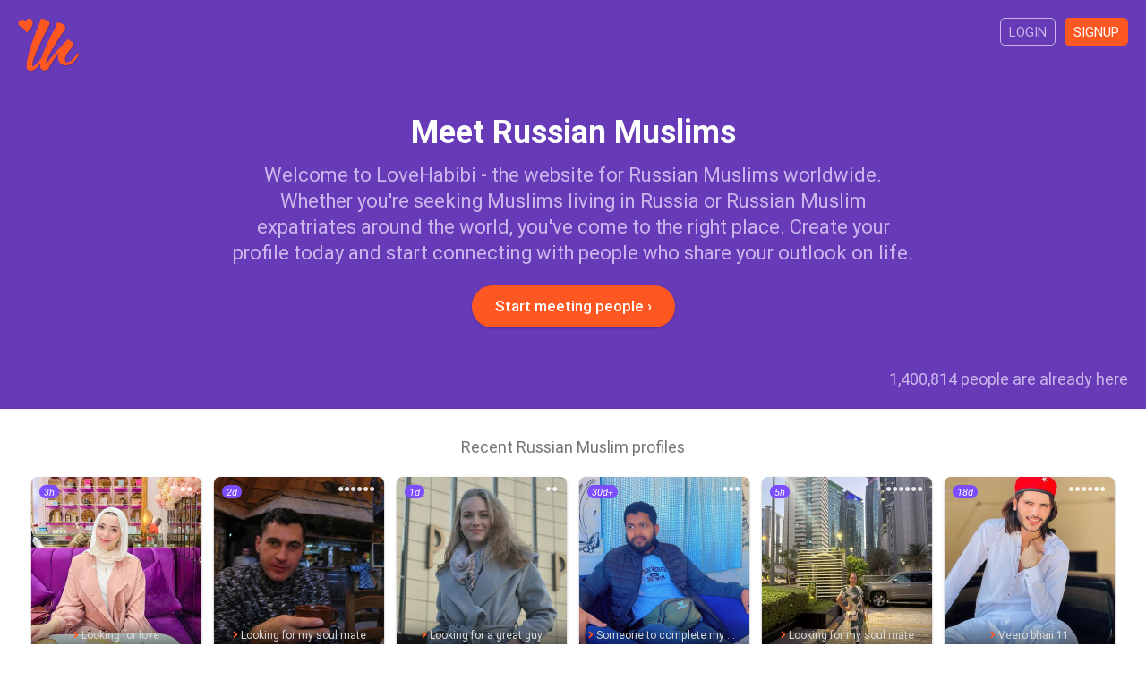

--- FILE ---
content_type: text/html; charset=utf-8
request_url: https://www.lovehabibi.com/muslims/russian-muslims/
body_size: 6941
content:
<!DOCTYPE html>
<html lang="en" dir="ltr">
<head>
	<meta charset="utf-8" />
	<meta http-equiv="X-UA-Compatible" content="IE=Edge,chrome=1" />
	<meta http-equiv="Content-Type" content="text/html; charset=utf-8" />
	<meta name="title" content="Russian Muslims - Meet Muslims in Russia - LoveHabibi" />
<meta name="description" content="Meet Russian Muslims on LoveHabibi - the number one place on the Web for connecting with Muslims and Islamically-minded people from Russia." />
<meta name="keywords" content="russian muslims, russia, muslim, islam, online" />
<meta name="robots" content="index, follow" />
	<meta name="viewport" content="width=device-width,initial-scale=1.0">
	<title>Russian Muslims - Meet Muslims in Russia - LoveHabibi</title>
	<link rel="canonical" href="https://www.lovehabibi.com/muslims/russian-muslims/"/>	<link rel="apple-touch-icon" sizes="180x180" href="/apple-touch-icon.png?v=080418">
	<link rel="icon" type="image/png" sizes="32x32" href="/favicon-32x32.png?v=080418">
	<link rel="icon" type="image/png" sizes="16x16" href="/favicon-16x16.png?v=080418">
	<link rel="manifest" href="/site.webmanifest?v=080418">
  <link rel="mask-icon" href="/safari-pinned-tab.svg?v=080418" color="#673ab7">
  <link rel="shortcut icon" href="/favicon.ico?v=080418">
  <meta name="apple-mobile-web-app-title" content="LoveHabibi">
  <meta name="application-name" content="LoveHabibi">
  <meta name="msapplication-TileColor" content="#673ab7">
  <meta name="theme-color" content="#673ab7">
  <link rel="stylesheet" type="text/css" media="screen" href="/css/core.min.css?v=v13092019" />
  <script type="text/javascript" src="/js/core.min.js?v=v13092019"></script>
</head>

<script async src="https://www.googletagmanager.com/gtag/js?id=G-MR5DWKHDLS"></script>
<script>
	window.dataLayer = window.dataLayer || [];
	function gtag(){dataLayer.push(arguments);}
	gtag('js', new Date());
	gtag('config', 'G-MR5DWKHDLS');
</script>


<body >

	
  

<div id="content" class="top-unpadded">

	<div class="so">

		<div class="so-hero">

			<div class="inner">

				<div class="so-top clr">
        	<a class="so-top-logo" href="/">
          	<img class="so-top-logo-img" src="/images/so_logo.png" />
					</a>
					<a class="so-top-access filled" href="/en/signup">Signup</a>
					<a class="so-top-access" href="/en/login">Login</a>
        </div>

        <h1 class="so-hero-title-1">Meet Russian Muslims</h1>
        <h2 class="so-hero-title-2">Welcome to LoveHabibi - the website for Russian Muslims worldwide. Whether you&#039;re seeking Muslims living in Russia or Russian Muslim expatriates around the world, you&#039;ve come to the right place. Create your profile today and start connecting with people who share your outlook on life.</h2>
        <a class="so-hero-signup btn btn-large btn-orange btn-on-blue" href="/en/signup">Start meeting people &#8250;</a>
        <p class="so-count">1,400,814 people are already here</p>
      </div>
		</div>

						
						
		<div class="so-users">
    	<div class="inner">
        <h4 class="so-users-title">Recent Russian Muslim profiles</h4>
                  
<div class="users-list clr">

  
    <a class="usl  clr" href="/en/signup">

      <div class="usl-face">
        <img class="usl-img" src="https://img.lovehabibi.com/973950227/m/260114133332b075.jpg" />
        <div class="usl-dots">&#9679;&#9679;</div>
      </div>

      <div class="usl-txt">
        <p class="usl-name">zainab, 30									</p>
				<p class="usl-line"><span class="usl-line-i fas fa-angle-right"></span>Looking for love</p>
        <p class="usl-loc">Moscow, Russia</p>
        <p class="usl-ori">Russian / Muslim (sunni)</p>
      </div>
      
			<div class="usl-date">3h</div>

    </a>

  
    <a class="usl  clr" href="/en/signup">

      <div class="usl-face">
        <img class="usl-img" src="https://img.lovehabibi.com/202247825/m/24022022175976b2.jpg" />
        <div class="usl-dots">&#9679;&#9679;&#9679;&#9679;&#9679;&#9679;</div>
      </div>

      <div class="usl-txt">
        <p class="usl-name">Andrey, 40									</p>
				<p class="usl-line"><span class="usl-line-i fas fa-angle-right"></span>Looking for my soul mate</p>
        <p class="usl-loc">Kemerovo, Russia</p>
        <p class="usl-ori">Russian / Muslim</p>
      </div>
      
			<div class="usl-date">2d</div>

    </a>

  
    <a class="usl  clr" href="/en/signup">

      <div class="usl-face">
        <img class="usl-img" src="https://img.lovehabibi.com/120680892/m/26011223102793af.jpg" />
        <div class="usl-dots">&#9679;&#9679;</div>
      </div>

      <div class="usl-txt">
        <p class="usl-name">Amylove, 25									</p>
				<p class="usl-line"><span class="usl-line-i fas fa-angle-right"></span>Looking for a great guy</p>
        <p class="usl-loc">Omsk, Russia</p>
        <p class="usl-ori">Russian / Muslim</p>
      </div>
      
			<div class="usl-date">1d</div>

    </a>

  
    <a class="usl  clr" href="/en/signup">

      <div class="usl-face">
        <img class="usl-img" src="https://img.lovehabibi.com/23678193/m/2512030315584832.jpg" />
        <div class="usl-dots">&#9679;&#9679;&#9679;</div>
      </div>

      <div class="usl-txt">
        <p class="usl-name">muhammad, 27									</p>
				<p class="usl-line"><span class="usl-line-i fas fa-angle-right"></span>Someone to complete my deen</p>
        <p class="usl-loc">Moscow, Russia</p>
        <p class="usl-ori">Indian / Muslim (sunni)</p>
      </div>
      
			<div class="usl-date">30d+</div>

    </a>

  
    <a class="usl  clr" href="/en/signup">

      <div class="usl-face">
        <img class="usl-img" src="https://img.lovehabibi.com/417149103/m/251021074025edbd.jpg" />
        <div class="usl-dots">&#9679;&#9679;&#9679;&#9679;&#9679;&#9679;</div>
      </div>

      <div class="usl-txt">
        <p class="usl-name">Alsu, 40									</p>
				<p class="usl-line"><span class="usl-line-i fas fa-angle-right"></span>Looking for my soul mate</p>
        <p class="usl-loc">Moscow, Russia</p>
        <p class="usl-ori">Russian / Muslim</p>
      </div>
      
			<div class="usl-date">5h</div>

    </a>

  
    <a class="usl  clr" href="/en/signup">

      <div class="usl-face">
        <img class="usl-img" src="https://img.lovehabibi.com/551091761/m/260102183747fde1.jpg" />
        <div class="usl-dots">&#9679;&#9679;&#9679;&#9679;&#9679;&#9679;</div>
      </div>

      <div class="usl-txt">
        <p class="usl-name">Veero, 25									</p>
				<p class="usl-line"><span class="usl-line-i fas fa-angle-right"></span>Veero bhaii 11</p>
        <p class="usl-loc">Moscow, Russia</p>
        <p class="usl-ori">Pakistani / Muslim</p>
      </div>
      
			<div class="usl-date">18d</div>

    </a>

  
    <a class="usl  clr" href="/en/signup">

      <div class="usl-face">
        <img class="usl-img" src="https://img.lovehabibi.com/263157360/m/251124190703d665.jpg" />
        <div class="usl-dots"></div>
      </div>

      <div class="usl-txt">
        <p class="usl-name">aliyah, 35									</p>
				<p class="usl-line"><span class="usl-line-i fas fa-angle-right"></span>Marriage, inshaAllah</p>
        <p class="usl-loc">St Petersburg, Russia</p>
        <p class="usl-ori">Russian / Muslim (sunni)</p>
      </div>
      
			<div class="usl-date">6d</div>

    </a>

  
    <a class="usl  clr" href="/en/signup">

      <div class="usl-face">
        <img class="usl-img" src="https://img.lovehabibi.com/466368/m/2408110949196c63.jpg" />
        <div class="usl-dots">&#9679;&#9679;&#9679;</div>
      </div>

      <div class="usl-txt">
        <p class="usl-name">Slim, 34									</p>
				<p class="usl-line"><span class="usl-line-i fas fa-angle-right"></span>Someone to complete my deen</p>
        <p class="usl-loc">Moscow, Russia</p>
        <p class="usl-ori">Tunisian / Muslim (sunni)</p>
      </div>
      
			<div class="usl-date">4d</div>

    </a>

  
    <a class="usl  clr" href="/en/signup">

      <div class="usl-face">
        <img class="usl-img" src="https://img.lovehabibi.com/527016550/m/2512270737129fc3.jpg" />
        <div class="usl-dots">&#9679;&#9679;</div>
      </div>

      <div class="usl-txt">
        <p class="usl-name">Daria, 28									</p>
				<p class="usl-line"><span class="usl-line-i fas fa-angle-right"></span>Looking for love</p>
        <p class="usl-loc">Bryansk, Russia</p>
        <p class="usl-ori">Russian / Muslim (sunni)</p>
      </div>
      
			<div class="usl-date">1d</div>

    </a>

  
    <a class="usl  clr" href="/en/signup">

      <div class="usl-face">
        <img class="usl-img" src="https://img.lovehabibi.com/394584802/m/2109120824496741.jpg" />
        <div class="usl-dots">&#9679;&#9679;&#9679;&#9679;&#9679;&#9679;</div>
      </div>

      <div class="usl-txt">
        <p class="usl-name">Nasr, 39									</p>
				<p class="usl-line"><span class="usl-line-i fas fa-angle-right"></span>Looking for my soul mate</p>
        <p class="usl-loc">Kazan, Russia</p>
        <p class="usl-ori">Egyptian / Muslim</p>
      </div>
      
			<div class="usl-date">30d+</div>

    </a>

  
    <a class="usl  clr" href="/en/signup">

      <div class="usl-face">
        <img class="usl-img" src="https://img.lovehabibi.com/899875278/m/241021201008b4c5.jpg" />
        <div class="usl-dots">&#9679;&#9679;</div>
      </div>

      <div class="usl-txt">
        <p class="usl-name">Angelina, 27									</p>
				<p class="usl-line"><span class="usl-line-i fas fa-angle-right"></span>Looking for my soul mate</p>
        <p class="usl-loc">Krasnodar, Russia</p>
        <p class="usl-ori">Russian / Muslim (sunni)</p>
      </div>
      
			<div class="usl-date">9d</div>

    </a>

  
    <a class="usl  clr" href="/en/signup">

      <div class="usl-face">
        <img class="usl-img" src="https://img.lovehabibi.com/993138193/m/2601112044410aff.jpg" />
        <div class="usl-dots"></div>
      </div>

      <div class="usl-txt">
        <p class="usl-name">Vladimir, 24									</p>
				<p class="usl-line"><span class="usl-line-i fas fa-angle-right"></span>Looking to meet new people</p>
        <p class="usl-loc">Moscow, Russia</p>
        <p class="usl-ori">Moldovan / Muslim (sunni)</p>
      </div>
      
			<div class="usl-date">8d</div>

    </a>

  
    <a class="usl  clr" href="/en/signup">

      <div class="usl-face">
        <img class="usl-img" src="https://img.lovehabibi.com/521397970/m/250810141840c38f.jpg" />
        <div class="usl-dots">&#9679;&#9679;&#9679;&#9679;&#9679;</div>
      </div>

      <div class="usl-txt">
        <p class="usl-name">Elena, 26									</p>
				<p class="usl-line"><span class="usl-line-i fas fa-angle-right"></span>Marriage, inshaAllah</p>
        <p class="usl-loc">Orenburg, Russia</p>
        <p class="usl-ori">Russian / Muslim</p>
      </div>
      
			<div class="usl-date">3d</div>

    </a>

  
    <a class="usl  clr" href="/en/signup">

      <div class="usl-face">
        <img class="usl-img" src="https://img.lovehabibi.com/538280292/m/250724075631afe3.jpg" />
        <div class="usl-dots">&#9679;&#9679;&#9679;&#9679;&#9679;</div>
      </div>

      <div class="usl-txt">
        <p class="usl-name">Salman, 30									</p>
				<p class="usl-line"><span class="usl-line-i fas fa-angle-right"></span>Looking for my soul mate</p>
        <p class="usl-loc">Moscow, Russia</p>
        <p class="usl-ori">Indian / Muslim (sunni)</p>
      </div>
      
			<div class="usl-date">30d+</div>

    </a>

  
    <a class="usl  clr" href="/en/signup">

      <div class="usl-face">
        <img class="usl-img" src="https://img.lovehabibi.com/656916667/m/210722151956a4db.jpg" />
        <div class="usl-dots">&#9679;&#9679;&#9679;</div>
      </div>

      <div class="usl-txt">
        <p class="usl-name">zainab, 30									</p>
				<p class="usl-line"><span class="usl-line-i fas fa-angle-right"></span>Marriage, inshaAllah</p>
        <p class="usl-loc">Volgograd, Russia</p>
        <p class="usl-ori">Russian / Muslim (sunni)</p>
      </div>
      
			<div class="usl-date">30d+</div>

    </a>

  
    <a class="usl  clr" href="/en/signup">

      <div class="usl-face">
        <img class="usl-img" src="https://img.lovehabibi.com/133483072/m/2405050605028e8c.jpg" />
        <div class="usl-dots">&#9679;&#9679;&#9679;&#9679;&#9679;</div>
      </div>

      <div class="usl-txt">
        <p class="usl-name">Marouane, 44									</p>
				<p class="usl-line"><span class="usl-line-i fas fa-angle-right"></span>Will you marry me?</p>
        <p class="usl-loc">Novosibirsk, Russia</p>
        <p class="usl-ori">Moroccan / Muslim (other)</p>
      </div>
      
			<div class="usl-date">30d+</div>

    </a>

  
    <a class="usl  clr" href="/en/signup">

      <div class="usl-face">
        <img class="usl-img" src="https://img.lovehabibi.com/654910817/m/2510010958405525.jpg" />
        <div class="usl-dots"></div>
      </div>

      <div class="usl-txt">
        <p class="usl-name">Ahadila, 29									</p>
				<p class="usl-line"><span class="usl-line-i fas fa-angle-right"></span>Marriage, inshaAllah</p>
        <p class="usl-loc">Belgorod, Russia</p>
        <p class="usl-ori">Russian-Moldovan / Muslim (sunni)</p>
      </div>
      
			<div class="usl-date">14d</div>

    </a>

  
    <a class="usl  clr" href="/en/signup">

      <div class="usl-face">
        <img class="usl-img" src="https://img.lovehabibi.com/703412731/m/251224152116281a.jpg" />
        <div class="usl-dots">&#9679;&#9679;</div>
      </div>

      <div class="usl-txt">
        <p class="usl-name">Mahmoud, 22									</p>
				<p class="usl-line"><span class="usl-line-i fas fa-angle-right"></span>Looking to meet new people</p>
        <p class="usl-loc">Moscow, Russia</p>
        <p class="usl-ori">Egyptian / Muslim (sunni)</p>
      </div>
      
			<div class="usl-date">20d</div>

    </a>

  
    <a class="usl  clr" href="/en/signup">

      <div class="usl-face">
        <img class="usl-img" src="https://img.lovehabibi.com/696533107/m/25080906424771a3.jpg" />
        <div class="usl-dots">&#9679;&#9679;&#9679;&#9679;</div>
      </div>

      <div class="usl-txt">
        <p class="usl-name">Zharzhetta, 35									</p>
				<p class="usl-line"><span class="usl-line-i fas fa-angle-right"></span>Let&#039;s be friends first</p>
        <p class="usl-loc">Yekaterinburg, Russia</p>
        <p class="usl-ori">Russian / Muslim (other)</p>
      </div>
      
			<div class="usl-date">10d</div>

    </a>

  
    <a class="usl  clr" href="/en/signup">

      <div class="usl-face">
        <img class="usl-img" src="https://img.lovehabibi.com/608710090/m/251203150438baa9.jpg" />
        <div class="usl-dots">&#9679;&#9679;&#9679;&#9679;</div>
      </div>

      <div class="usl-txt">
        <p class="usl-name">Rame, 30									</p>
				<p class="usl-line"><span class="usl-line-i fas fa-angle-right"></span>Marriage, inshaAllah</p>
        <p class="usl-loc">Moscow, Russia</p>
        <p class="usl-ori">Turkish-Russian / Muslim (sunni)</p>
      </div>
      
			<div class="usl-date">30d+</div>

    </a>

  
    <a class="usl  clr" href="/en/signup">

      <div class="usl-face">
        <img class="usl-img" src="https://img.lovehabibi.com/88635523/m/26011613254592d5.jpg" />
        <div class="usl-dots"></div>
      </div>

      <div class="usl-txt">
        <p class="usl-name">Marina, 27									</p>
				<p class="usl-line"><span class="usl-line-i fas fa-angle-right"></span>Let&#039;s be awesome together</p>
        <p class="usl-loc">Moscow, Russia</p>
        <p class="usl-ori">Russian / Muslim (sunni)</p>
      </div>
      
			<div class="usl-date">4d</div>

    </a>

  
    <a class="usl  clr" href="/en/signup">

      <div class="usl-face">
        <img class="usl-img" src="https://img.lovehabibi.com/785946368/m/2601150432269e25.jpg" />
        <div class="usl-dots">&#9679;&#9679;&#9679;</div>
      </div>

      <div class="usl-txt">
        <p class="usl-name">Muhammad, 36									</p>
				<p class="usl-line"><span class="usl-line-i fas fa-angle-right"></span>Looking for love</p>
        <p class="usl-loc">Moscow, Russia</p>
        <p class="usl-ori">Dagestani / Muslim (sunni)</p>
      </div>
      
			<div class="usl-date">5d</div>

    </a>

  
    <a class="usl  clr" href="/en/signup">

      <div class="usl-face">
        <img class="usl-img" src="https://img.lovehabibi.com/620717940/m/2512180709067303.jpg" />
        <div class="usl-dots">&#9679;&#9679;&#9679;</div>
      </div>

      <div class="usl-txt">
        <p class="usl-name">Marina, 25									</p>
				<p class="usl-line"><span class="usl-line-i fas fa-angle-right"></span>Looking for love</p>
        <p class="usl-loc">Volgograd, Russia</p>
        <p class="usl-ori">Russian / Muslim</p>
      </div>
      
			<div class="usl-date">27d</div>

    </a>

  
    <a class="usl  clr" href="/en/signup">

      <div class="usl-face">
        <img class="usl-img" src="https://img.lovehabibi.com/775650234/m/251105024739bb20.jpg" />
        <div class="usl-dots">&#9679;&#9679;</div>
      </div>

      <div class="usl-txt">
        <p class="usl-name">Chouaib, 24									</p>
				<p class="usl-line"><span class="usl-line-i fas fa-angle-right"></span>Marriage, inshaAllah</p>
        <p class="usl-loc">Moscow, Russia</p>
        <p class="usl-ori">Algerian / Muslim (sunni)</p>
      </div>
      
			<div class="usl-date">30d+</div>

    </a>

  
    <a class="usl  clr" href="/en/signup">

      <div class="usl-face">
        <img class="usl-img" src="https://img.lovehabibi.com/158297099/m/2410061105587ec2.jpg" />
        <div class="usl-dots"></div>
      </div>

      <div class="usl-txt">
        <p class="usl-name">Halima, 28									</p>
				<p class="usl-line"><span class="usl-line-i fas fa-angle-right"></span>Looking for my soul mate</p>
        <p class="usl-loc">Saratov, Russia</p>
        <p class="usl-ori">Ukrainian-Russian / Muslim (sunni)</p>
      </div>
      
			<div class="usl-date">9d</div>

    </a>

  
    <a class="usl  clr" href="/en/signup">

      <div class="usl-face">
        <img class="usl-img" src="https://img.lovehabibi.com/616870736/m/251109163836ca01.jpg" />
        <div class="usl-dots">&#9679;&#9679;</div>
      </div>

      <div class="usl-txt">
        <p class="usl-name">Ruzil, 44									</p>
				<p class="usl-line"><span class="usl-line-i fas fa-angle-right"></span>Looking to meet new people</p>
        <p class="usl-loc">Kazan, Russia</p>
        <p class="usl-ori">Russian / Muslim (sunni)</p>
      </div>
      
			<div class="usl-date">30d+</div>

    </a>

  
    <a class="usl  clr" href="/en/signup">

      <div class="usl-face">
        <img class="usl-img" src="https://img.lovehabibi.com/335284063/m/251112170612d68d.jpg" />
        <div class="usl-dots"></div>
      </div>

      <div class="usl-txt">
        <p class="usl-name">basimAfi, 32									</p>
				<p class="usl-line"><span class="usl-line-i fas fa-angle-right"></span>Beautiful on the inside and outside</p>
        <p class="usl-loc">Belgorod, Russia</p>
        <p class="usl-ori">Uzbek-Russian / Muslim (sunni)</p>
      </div>
      
			<div class="usl-date">30d+</div>

    </a>

  
    <a class="usl  clr" href="/en/signup">

      <div class="usl-face">
        <img class="usl-img" src="https://img.lovehabibi.com/651987747/m/2512161151098e48.jpg" />
        <div class="usl-dots">&#9679;&#9679;&#9679;&#9679;&#9679;&#9679;</div>
      </div>

      <div class="usl-txt">
        <p class="usl-name">Malik Shoaib, 24									</p>
				<p class="usl-line"><span class="usl-line-i fas fa-angle-right"></span>Looking for love</p>
        <p class="usl-loc">Omsk, Russia</p>
        <p class="usl-ori">Pakistani / Muslim</p>
      </div>
      
			<div class="usl-date">30d+</div>

    </a>

  
    <a class="usl  clr" href="/en/signup">

      <div class="usl-face">
        <img class="usl-img" src="https://img.lovehabibi.com/647350883/m/25122922315402d5.jpg" />
        <div class="usl-dots">&#9679;&#9679;</div>
      </div>

      <div class="usl-txt">
        <p class="usl-name">Gul, 30									</p>
				<p class="usl-line"><span class="usl-line-i fas fa-angle-right"></span>Looking to meet new people</p>
        <p class="usl-loc">Belgorod, Russia</p>
        <p class="usl-ori">Turkish / Muslim</p>
      </div>
      
			<div class="usl-date">21d</div>

    </a>

  
    <a class="usl  clr" href="/en/signup">

      <div class="usl-face">
        <img class="usl-img" src="https://img.lovehabibi.com/559380779/m/25082612520212dd.jpg" />
        <div class="usl-dots"></div>
      </div>

      <div class="usl-txt">
        <p class="usl-name">Ilyas, 44									</p>
				<p class="usl-line"><span class="usl-line-i fas fa-angle-right"></span>Marriage, inshaAllah</p>
        <p class="usl-loc">Kazan, Russia</p>
        <p class="usl-ori">Russian / Muslim (sunni)</p>
      </div>
      
			<div class="usl-date">30d+</div>

    </a>

  
    <a class="usl  clr" href="/en/signup">

      <div class="usl-face">
        <img class="usl-img" src="https://img.lovehabibi.com/462325338/m/23020211051587b3.jpg" />
        <div class="usl-dots"></div>
      </div>

      <div class="usl-txt">
        <p class="usl-name">Julia, 21									</p>
				<p class="usl-line"><span class="usl-line-i fas fa-angle-right"></span>Looking for love</p>
        <p class="usl-loc">Moscow, Russia</p>
        <p class="usl-ori">Russian / Muslim</p>
      </div>
      
			<div class="usl-date">30d+</div>

    </a>

  
    <a class="usl  clr" href="/en/signup">

      <div class="usl-face">
        <img class="usl-img" src="https://img.lovehabibi.com/42891224/m/251201081637b741.jpg" />
        <div class="usl-dots"></div>
      </div>

      <div class="usl-txt">
        <p class="usl-name">Saad, 20									</p>
				<p class="usl-line"><span class="usl-line-i fas fa-angle-right"></span>Looking for a lovely lady</p>
        <p class="usl-loc">Moscow, Russia</p>
        <p class="usl-ori">Pakistani-Turkish / Muslim</p>
      </div>
      
			<div class="usl-date">30d+</div>

    </a>

  
    <a class="usl  clr" href="/en/signup">

      <div class="usl-face">
        <img class="usl-img" src="https://img.lovehabibi.com/899316701/m/2512271615329b04.jpg" />
        <div class="usl-dots">&#9679;&#9679;</div>
      </div>

      <div class="usl-txt">
        <p class="usl-name">Melisa, 18									</p>
				<p class="usl-line"><span class="usl-line-i fas fa-angle-right"></span>Looking for my soul mate</p>
        <p class="usl-loc">Makhachkala, Russia</p>
        <p class="usl-ori">Dagestani-Bulgarian / Muslim</p>
      </div>
      
			<div class="usl-date">24d</div>

    </a>

  
    <a class="usl  clr" href="/en/signup">

      <div class="usl-face">
        <img class="usl-img" src="https://img.lovehabibi.com/430960426/m/25112915154901a1.jpg" />
        <div class="usl-dots">&#9679;&#9679;&#9679;</div>
      </div>

      <div class="usl-txt">
        <p class="usl-name">Syed prince aly, 23									</p>
				<p class="usl-line"><span class="usl-line-i fas fa-angle-right"></span>Marriage, inshaAllah</p>
        <p class="usl-loc">Moscow, Russia</p>
        <p class="usl-ori">Russian-Uzbek / Muslim</p>
      </div>
      
			<div class="usl-date">30d+</div>

    </a>

  
    <a class="usl  clr" href="/en/signup">

      <div class="usl-face">
        <img class="usl-img" src="https://img.lovehabibi.com/402856660/m/240601171431a591.jpg" />
        <div class="usl-dots">&#9679;&#9679;&#9679;&#9679;</div>
      </div>

      <div class="usl-txt">
        <p class="usl-name">Ramat Dylan, 37									</p>
				<p class="usl-line"><span class="usl-line-i fas fa-angle-right"></span>Looking to meet new people</p>
        <p class="usl-loc">Tambov, Russia</p>
        <p class="usl-ori">Russian / Muslim (sunni)</p>
      </div>
      
			<div class="usl-date">30d+</div>

    </a>

  
    <a class="usl  clr" href="/en/signup">

      <div class="usl-face">
        <img class="usl-img" src="https://img.lovehabibi.com/439830342/m/2601092120598cf8.jpg" />
        <div class="usl-dots"></div>
      </div>

      <div class="usl-txt">
        <p class="usl-name">Muhammad ikram, 35									</p>
				<p class="usl-line"><span class="usl-line-i fas fa-angle-right"></span>Looking for love</p>
        <p class="usl-loc">Moscow, Russia</p>
        <p class="usl-ori">Pakistani / Muslim</p>
      </div>
      
			<div class="usl-date">7d</div>

    </a>

  
</div>
        			</div>
    </div>

						
				    
    	

  <div class="so-tt-area">

    <div class="so-tt-links">

      <div class="so-tt-links-unit">
        <h5 class="so-tt-links-title">Browse by city</h5>
        <ul class="clr">
          <li><a class="so-tt-link" href="/muslims/amsterdam-muslims/">Amsterdam</a></li>
          <li><a class="so-tt-link" href="/muslims/athens-muslims/">Athens</a></li>
          <li><a class="so-tt-link" href="/muslims/bangalore-muslims/">Bangalore</a></li>
          <li><a class="so-tt-link" href="/muslims/bangkok-muslims/">Bangkok</a></li>
          <li><a class="so-tt-link" href="/muslims/barcelona-muslims/">Barcelona</a></li>
          <li><a class="so-tt-link" href="/muslims/berlin-muslims/">Berlin</a></li>
          <li><a class="so-tt-link" href="/muslims/brussels-muslims/">Brussels</a></li>
          <li><a class="so-tt-link" href="/muslims/cape-town-muslims/">Cape Town</a></li>
          <li><a class="so-tt-link" href="/muslims/copenhagen-muslims/">Copenhagen</a></li>
          <li><a class="so-tt-link" href="/muslims/delhi-muslims/">Delhi</a></li>
          <li><a class="so-tt-link" href="/muslims/dublin-muslims/">Dublin</a></li>
          <li><a class="so-tt-link" href="/muslims/durban-muslims/">Durban</a></li>
          <li><a class="so-tt-link" href="/muslims/frankfurt-muslims/">Frankfurt</a></li>
          <li><a class="so-tt-link" href="/muslims/helsinki-muslims/">Helsinki</a></li>
          <li><a class="so-tt-link" href="/muslims/johannesburg-muslims/">Johannesburg</a></li>
          <li><a class="so-tt-link" href="/muslims/kolkata-muslims/">Kolkata</a></li>
          <li><a class="so-tt-link" href="/muslims/madrid-muslims/">Madrid</a></li>
          <li><a class="so-tt-link" href="/muslims/moscow-muslims/">Moscow</a></li>
          <li><a class="so-tt-link" href="/muslims/mumbai-muslims/">Mumbai</a></li>
          <li><a class="so-tt-link" href="/muslims/oslo-muslims/">Oslo</a></li>
          <li><a class="so-tt-link" href="/muslims/paris-muslims/">Paris</a></li>
          <li><a class="so-tt-link" href="/muslims/rome-muslims/">Rome</a></li>
          <li><a class="so-tt-link" href="/muslims/stockholm-muslims/">Stockholm</a></li>
          <li><a class="so-tt-link" href="/muslims/vienna-muslims/">Vienna</a></li>
        </ul>
      </div>

      <div class="so-tt-links-unit">
        <h5 class="so-tt-links-title">Browse by country</h5>
        <ul class="clr">
          <li><a class="so-tt-link" href="/muslims/afghan-muslims/">Afghanistan</a></li>
          <li><a class="so-tt-link" href="/muslims/albanian-muslims/">Albania</a></li>
          <li><a class="so-tt-link" href="/muslims/algerian-muslims/">Algeria</a></li>
          <li><a class="so-tt-link" href="/muslims/argentinian-muslims/">Argentina</a></li>
          <li><a class="so-tt-link" href="/muslims/australian-muslims/">Australia</a></li>
          <li><a class="so-tt-link" href="/muslims/austrian-muslims/">Austria</a></li>
          <li><a class="so-tt-link" href="/muslims/azeri-muslims/">Azerbaijan</a></li>
          <li><a class="so-tt-link" href="/muslims/bahraini-muslims/">Bahrain</a></li>
          <li><a class="so-tt-link" href="/muslims/bengali-muslims/">Bangladesh</a></li>
          <li><a class="so-tt-link" href="/muslims/belgian-muslims/">Belgium</a></li>
          <li><a class="so-tt-link" href="/muslims/bosnian-muslims/">Bosnia</a></li>
          <li><a class="so-tt-link" href="/muslims/brazilian-muslims/">Brazil</a></li>
          <li><a class="so-tt-link" href="/muslims/bruneian-muslims/">Brunei</a></li>
          <li><a class="so-tt-link" href="/muslims/bulgarian-muslims/">Bulgaria</a></li>
          <li><a class="so-tt-link" href="/muslims/cameroonian-muslims/">Cameroon</a></li>
          <li><a class="so-tt-link" href="/muslims/canadian-muslims/">Canada</a></li>
          <li><a class="so-tt-link" href="/muslims/chilean-muslims/">Chile</a></li>
          <li><a class="so-tt-link" href="/muslims/chinese-muslims/">China</a></li>
          <li><a class="so-tt-link" href="/muslims/colombian-muslims/">Colombia</a></li>
          <li><a class="so-tt-link" href="/muslims/comoran-muslims/">Comoros</a></li>
          <li><a class="so-tt-link" href="/muslims/croatian-muslims/">Croatia</a></li>
          <li><a class="so-tt-link" href="/muslims/cypriot-muslims/">Cyprus</a></li>
          <li><a class="so-tt-link" href="/muslims/czech-muslims/">Czech Republic</a></li>
          <li><a class="so-tt-link" href="/muslims/danish-muslims/">Denmark</a></li>
          <li><a class="so-tt-link" href="/muslims/djiboutian-muslims/">Djibouti</a></li>
          <li><a class="so-tt-link" href="/muslims/ecuadorian-muslims/">Ecuador</a></li>
          <li><a class="so-tt-link" href="/muslims/egyptian-muslims/">Egypt</a></li>
          <li><a class="so-tt-link" href="/muslims/eritrean-muslims/">Eritrea</a></li>
          <li><a class="so-tt-link" href="/muslims/estonian-muslims/">Estonia</a></li>
          <li><a class="so-tt-link" href="/muslims/ethiopian-muslims/">Ethiopia</a></li>
          <li><a class="so-tt-link" href="/muslims/finnish-muslims/">Finland</a></li>
          <li><a class="so-tt-link" href="/muslims/french-muslims/">France</a></li>
          <li><a class="so-tt-link" href="/muslims/gambian-muslims/">Gambia</a></li>
          <li><a class="so-tt-link" href="/muslims/german-muslims/">Germany</a></li>
          <li><a class="so-tt-link" href="/muslims/ghanaian-muslims/">Ghana</a></li>
          <li><a class="so-tt-link" href="/muslims/greek-muslims/">Greece</a></li>
          <li><a class="so-tt-link" href="/muslims/hong-kong-muslims/">Hong Kong</a></li>
          <li><a class="so-tt-link" href="/muslims/hungarian-muslims/">Hungary</a></li>
          <li><a class="so-tt-link" href="/muslims/indian-muslims/">India</a></li>
          <li><a class="so-tt-link" href="/muslims/indonesian-muslims/">Indonesia</a></li>
          <li><a class="so-tt-link" href="/muslims/iranian-muslims/">Iran</a></li>
          <li><a class="so-tt-link" href="/muslims/iraqi-muslims/">Iraq</a></li>
          <li><a class="so-tt-link" href="/muslims/irish-muslims/">Ireland</a></li>
          <li><a class="so-tt-link" href="/muslims/israeli-muslims/">Israel</a></li>
          <li><a class="so-tt-link" href="/muslims/italian-muslims/">Italy</a></li>
          <li><a class="so-tt-link" href="/muslims/ivorian-muslims/">Ivory Coast</a></li>
          <li><a class="so-tt-link" href="/muslims/jamaican-muslims/">Jamaica</a></li>
          <li><a class="so-tt-link" href="/muslims/japanese-muslims/">Japan</a></li>
          <li><a class="so-tt-link" href="/muslims/jordanian-muslims/">Jordan</a></li>
          <li><a class="so-tt-link" href="/muslims/kashmiri-muslims/">Kashmir</a></li>
          <li><a class="so-tt-link" href="/muslims/kazakh-muslims/">Kazakhstan</a></li>
          <li><a class="so-tt-link" href="/muslims/kenyan-muslims/">Kenya</a></li>
          <li><a class="so-tt-link" href="/muslims/kuwaiti-muslims/">Kuwait</a></li>
          <li><a class="so-tt-link" href="/muslims/kyrgyzstan-muslims/">Kyrgyzstan</a></li>
          <li><a class="so-tt-link" href="/muslims/latvian-muslims/">Latvia</a></li>
          <li><a class="so-tt-link" href="/muslims/lebanese-muslims/">Lebanon</a></li>
          <li><a class="so-tt-link" href="/muslims/libyan-muslims/">Libya</a></li>
          <li><a class="so-tt-link" href="/muslims/lithuanian-muslims/">Lithuania</a></li>
          <li><a class="so-tt-link" href="/muslims/macedonian-muslims/">Macedonia</a></li>
          <li><a class="so-tt-link" href="/muslims/malaysian-muslims/">Malaysia</a></li>
          <li><a class="so-tt-link" href="/muslims/maldivan-muslims/">Maldives</a></li>
          <li><a class="so-tt-link" href="/muslims/maltese-muslims/">Malta</a></li>
          <li><a class="so-tt-link" href="/muslims/mauritanian-muslims/">Mauritania</a></li>
          <li><a class="so-tt-link" href="/muslims/mauritian-muslims/">Mauritius</a></li>
          <li><a class="so-tt-link" href="/muslims/mexican-muslims/">Mexico</a></li>
          <li><a class="so-tt-link" href="/muslims/moroccan-muslims/">Morocco</a></li>
          <li><a class="so-tt-link" href="/muslims/dutch-muslims/">Netherlands</a></li>
          <li><a class="so-tt-link" href="/muslims/new-zealand-muslims/">New Zealand</a></li>
          <li><a class="so-tt-link" href="/muslims/nigerian-muslims/">Nigeria</a></li>
          <li><a class="so-tt-link" href="/muslims/norwegian-muslims/">Norway</a></li>
          <li><a class="so-tt-link" href="/muslims/omani-muslims/">Oman</a></li>
          <li><a class="so-tt-link" href="/muslims/pakistani-muslims/">Pakistan</a></li>
          <li><a class="so-tt-link" href="/muslims/palestinian-muslims/">Palestine</a></li>
          <li><a class="so-tt-link" href="/muslims/filipino-muslims/">Philippines</a></li>
          <li><a class="so-tt-link" href="/muslims/polish-muslims/">Poland</a></li>
          <li><a class="so-tt-link" href="/muslims/portuguese-muslims/">Portugal</a></li>
          <li><a class="so-tt-link" href="/muslims/qatari-muslims/">Qatar</a></li>
          <li><a class="so-tt-link" href="/muslims/romanian-muslims/">Romania</a></li>
          <li><a class="so-tt-link" href="/muslims/russian-muslims/">Russia</a></li>
          <li><a class="so-tt-link" href="/muslims/saudi-arabian-muslims/">Saudi Arabia</a></li>
          <li><a class="so-tt-link" href="/muslims/scottish-muslims/">Scotland</a></li>
          <li><a class="so-tt-link" href="/muslims/senegalese-muslims/">Senegal</a></li>
          <li><a class="so-tt-link" href="/muslims/serbian-muslims/">Serbia</a></li>
          <li><a class="so-tt-link" href="/muslims/sierra-leonean-muslims/">Sierra Leone</a></li>
          <li><a class="so-tt-link" href="/muslims/singaporean-muslims/">Singapore</a></li>
          <li><a class="so-tt-link" href="/muslims/slovak-muslims/">Slovakia</a></li>
          <li><a class="so-tt-link" href="/muslims/slovene-muslims/">Slovenia</a></li>
          <li><a class="so-tt-link" href="/muslims/somali-muslims/">Somalia</a></li>
          <li><a class="so-tt-link" href="/muslims/south-african-muslims/">South Africa</a></li>
          <li><a class="so-tt-link" href="/muslims/south-korean-muslims/">South Korea</a></li>
          <li><a class="so-tt-link" href="/muslims/spanish-muslims/">Spain</a></li>
          <li><a class="so-tt-link" href="/muslims/sri-lankan-muslims/">Sri Lanka</a></li>
          <li><a class="so-tt-link" href="/muslims/sudanese-muslims/">Sudan</a></li>
          <li><a class="so-tt-link" href="/muslims/swedish-muslims/">Sweden</a></li>
          <li><a class="so-tt-link" href="/muslims/swiss-muslims/">Switzerland</a></li>
          <li><a class="so-tt-link" href="/muslims/syrian-muslims/">Syria</a></li>
          <li><a class="so-tt-link" href="/muslims/taiwanese-muslims/">Taiwan</a></li>
          <li><a class="so-tt-link" href="/muslims/tajik-muslims/">Tajikistan</a></li>
          <li><a class="so-tt-link" href="/muslims/tanzanian-muslims/">Tanzania</a></li>
          <li><a class="so-tt-link" href="/muslims/thai-muslims/">Thailand</a></li>
          <li><a class="so-tt-link" href="/muslims/tunisian-muslims/">Tunisia</a></li>
          <li><a class="so-tt-link" href="/muslims/turkish-muslims/">Turkey</a></li>
          <li><a class="so-tt-link" href="/muslims/turkmen-muslims/">Turkmenistan</a></li>
          <li><a class="so-tt-link" href="/muslims/emirati-muslims/">UAE</a></li>
          <li><a class="so-tt-link" href="/muslims/ugandan-muslims/">Uganda</a></li>
          <li><a class="so-tt-link" href="/muslims/british-muslims/">UK</a></li>
          <li><a class="so-tt-link" href="/muslims/ukrainian-muslims/">Ukraine</a></li>
          <li><a class="so-tt-link" href="/muslims/american-muslims/">USA</a></li>
          <li><a class="so-tt-link" href="/muslims/uzbek-muslims/">Uzbekistan</a></li>
          <li><a class="so-tt-link" href="/muslims/venezuelan-muslims/">Venezuela</a></li>
          <li><a class="so-tt-link" href="/muslims/welsh-muslims/">Wales</a></li>
          <li><a class="so-tt-link" href="/muslims/yemeni-muslims/">Yemen</a></li>
        </ul>
      </div>
      
      <div class="so-tt-links-unit">
        <h5 class="so-tt-links-title">Browse by region</h5>
        <ul class="clr">
          <li><a class="so-tt-link" href="/muslims/african-muslims/">Africa</a></li>
          <li><a class="so-tt-link" href="/muslims/asian-muslims/">Asia</a></li>
          <li><a class="so-tt-link" href="/muslims/caribbean-muslims/">Caribbean</a></li>
          <li><a class="so-tt-link" href="/muslims/oriental-muslims/">East Asia</a></li>
          <li><a class="so-tt-link" href="/muslims/european-muslims/">Europe</a></li>
          <li><a class="so-tt-link" href="/muslims/north-american-muslims/">North America</a></li>
          <li><a class="so-tt-link" href="/muslims/scandinavian-muslims/">Scandinavia</a></li>
          <li><a class="so-tt-link" href="/muslims/latino-muslims/">South America</a></li>
        </ul>
      </div>

      <div class="so-tt-links-unit">
        <h5 class="so-tt-links-title">Browse by background</h5>
        <ul class="clr">
          <li><a class="so-tt-link" href="/muslims/black-muslims/">Black</a></li>
          <li><a class="so-tt-link" href="/muslims/white-muslims/">White</a></li>
          <li><a class="so-tt-link" href="/muslims/desi-muslims/">Desi</a></li>
          <li><a class="so-tt-link" href="/muslims/native-american-muslims/">Native American</a></li>
        </ul>
      </div>

    </div>

  </div>


				
		<div class="so-promo">
    	<div class="inner">
        <h4 class="so-promo-txt">Discover men and women of all ages from the Russian Muslim community looking to connect. Register now and start browsing profiles.</h4>
        <a class="so-promo-signup btn btn-large btn-orange" href="/en/signup">Signup to LoveHabibi</a>
			</div>
		</div>

		<div class="so-bottom">
			<div class="inner">

				    
                  <div class="so-links-siblings">
                          <a class="so-link" href="/arabs/russian-arabs/">Russian arabs</a>
                          <a class="so-link" href="/dating/arab-dating-russia/">Arab dating Russia</a>
                          <a class="so-link" href="/dating/muslim-dating-russia/">Muslim dating Russia</a>
                          <a class="so-link" href="/singles/muslim-singles-russia/">Muslim singles Russia</a>
                          <a class="so-link" href="/marriage/muslim-marriage-russia/">Muslim marriage Russia</a>
                      </div>
            
        
<div class="so-joined clr">

  <h4 class="so-joined-title">11,649 people signed up in the last 30 days</h4>

  
    <a class="so-usj" href="/en/signup">
      <img class="so-usj-img" src="https://img.lovehabibi.com/134133362/t/2601201852193c4b.jpg" />
    </a>

  
    <a class="so-usj" href="/en/signup">
      <img class="so-usj-img" src="https://img.lovehabibi.com/797566171/t/260120185329e757.jpg" />
    </a>

  
    <a class="so-usj" href="/en/signup">
      <img class="so-usj-img" src="https://img.lovehabibi.com/75319023/t/260120184833898d.jpg" />
    </a>

  
    <a class="so-usj" href="/en/signup">
      <img class="so-usj-img" src="https://img.lovehabibi.com/791897902/t/2601201843390ed7.jpg" />
    </a>

  
    <a class="so-usj" href="/en/signup">
      <img class="so-usj-img" src="https://img.lovehabibi.com/809535064/t/260120183344359c.jpg" />
    </a>

  
    <a class="so-usj" href="/en/signup">
      <img class="so-usj-img" src="https://img.lovehabibi.com/766935712/t/26012018271478a1.jpg" />
    </a>

  
    <a class="so-usj" href="/en/signup">
      <img class="so-usj-img" src="https://img.lovehabibi.com/994683989/t/260120181044193f.jpg" />
    </a>

  
    <a class="so-usj" href="/en/signup">
      <img class="so-usj-img" src="https://img.lovehabibi.com/219478524/t/2601201810054d3d.jpg" />
    </a>

  
    <a class="so-usj" href="/en/signup">
      <img class="so-usj-img" src="https://img.lovehabibi.com/738744606/t/260120180412a153.jpg" />
    </a>

  
    <a class="so-usj" href="/en/signup">
      <img class="so-usj-img" src="https://img.lovehabibi.com/768733066/t/260120175547fdb9.jpg" />
    </a>

  
</div>
      
                  <div class="so-links-sitemaps">
                          <a class="so-link" href="/dating/">Dating</a>
                          <a class="so-link" href="/singles/">Singles</a>
                          <a class="so-link" href="/friends/">Friends</a>
                          <a class="so-link" href="/chat/">Chat</a>
                          <a class="so-link" href="/marriage/">Marriage</a>
                          <a class="so-link" href="/love/">Love</a>
                          <a class="so-link" href="/girls/">Girls</a>
                          <a class="so-link" href="/women/">Women</a>
                          <a class="so-link" href="/men/">Men</a>
                          <a class="so-link" href="/people/">People</a>
                          <a class="so-link" href="/arabs/">Arabs</a>
                          <a class="so-link" href="/muslims/">Muslims</a>
                      </div>
        
			</div>
    </div>

  </div>

</div>


<div id="ftrp">
	<div class="inner clr">
  	
    <div class="ftrp-logo">
	    <img class="ftrp-logo-img" src="/images/so_logo.png" />
		</div>
    
    <div class="ftrp-links">
    	<h4 class="ftrp-links-title">LoveHabibi</h4>
    	<p><a class="ftrp-l" href="/en/site/about">About us</a></p>
    	<!--<p><a class="ftrp-l" href="/blog/">Articles</a></p>-->
    	<p><a class="ftrp-l" href="/en/site/terms">Terms of Service</a></p>
    	<p><a class="ftrp-l" href="/en/site/privacy">Privacy Policy</a></p>
    	<p><a class="ftrp-l" href="/en/site/cookies">Cookies</a></p>
		</div>

    <div class="ftrp-links">
    	<h4 class="ftrp-links-title">Community</h4>
    	<p><a class="ftrp-l" href="/en/site/faqs">FAQs</a></p>
    	<p><a class="ftrp-l" href="/en/site/guidelines">Community guidelines</a></p>
    	<p><a class="ftrp-l" href="/en/site/safety">Safety tips</a></p>
    	<p><a class="ftrp-l" href="/en/site/contact">Contact support</a></p>
		</div>

		<div class="ftrp-txt">
			<p>&copy; 2026 LoveHabibi. All rights reserved.</p>
		</div>

	</div>
</div>

</body>
</html>